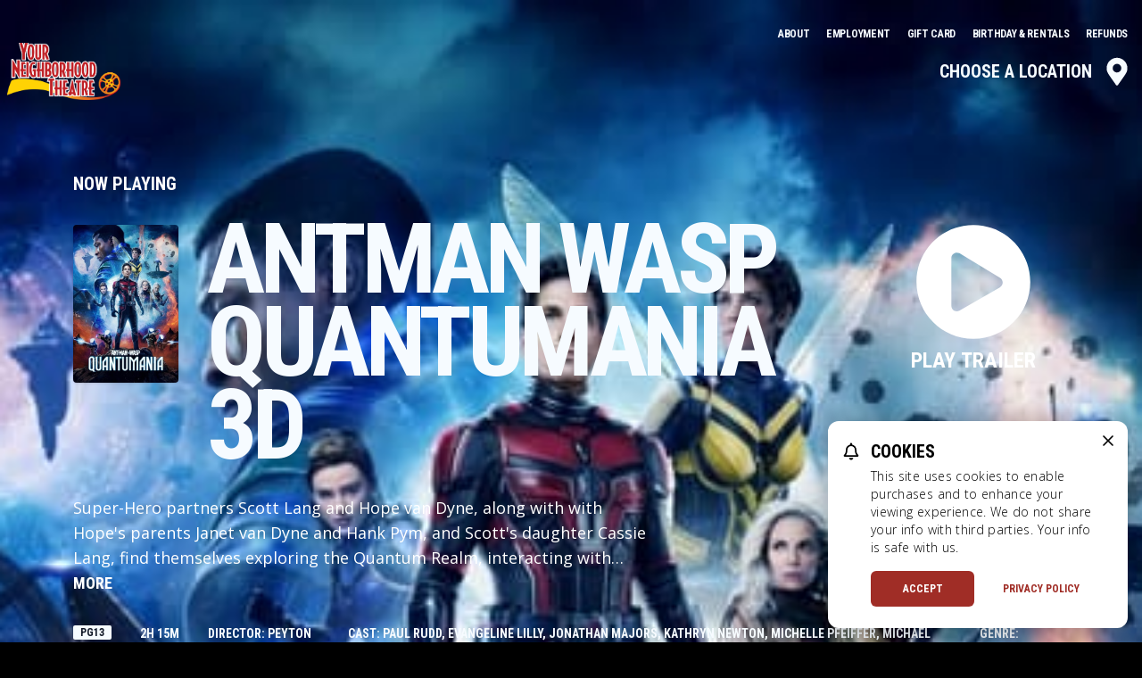

--- FILE ---
content_type: text/html; charset=UTF-8
request_url: https://www.yourneighborhoodtheatre.com/movie/6436
body_size: 9403
content:




<!DOCTYPE html>
<html lang="en">
<head>
  <meta charset="UTF-8">
  <meta name="viewport" content="width=device-width, initial-scale=1.0">
  <title>ANTMAN WASP QUANTUMANIA 3D - </title>
    <!-- Google Tag Manager -->
<script>(function(w,d,s,l,i){w[l]=w[l]||[];w[l].push({'gtm.start':
    new Date().getTime(),event:'gtm.js'});var f=d.getElementsByTagName(s)[0],
    j=d.createElement(s),dl=l!='dataLayer'?'&l='+l:'';j.async=true;j.src=
    'https://www.googletagmanager.com/gtm.js?id='+i+dl;f.parentNode.insertBefore(j,f);
    })(window,document,'script','dataLayer','GTM-P8ZXMVHN');</script>
<!-- End Google Tag Manager -->



<link rel="preconnect" href="https://fonts.googleapis.com">
<link rel="preconnect" href="https://fonts.gstatic.com" crossorigin>
    <link href="https://fonts.googleapis.com/css2?family=Open+Sans:ital,wght@0,300;0,400;0,600;0,700;0,800;1,300;1,400;1,600;1,700;1,800&family=Roboto+Condensed:ital,wght@0,300;0,400;0,700;1,300;1,400;1,700&display=swap" rel="stylesheet">



    <link rel="stylesheet" href="/css/ynt-cinemas-v2.css?id=2e33ae06f80725598bcaabdaaa481b55">

    </head>
<body
  class="bg-black
 bg-contain"
  style=""
>
    
    <!-- Google Tag Manager (noscript) -->
<noscript><iframe src="https://www.googletagmanager.com/ns.html?id=GTM-P8ZXMVHN"
    height="0" width="0" style="display:none;visibility:hidden"></iframe></noscript>
<!-- End Google Tag Manager (noscript) -->

    <div class="flex flex-col min-h-screen">
                <div class="w-full flex-1" style="background-image: none;">
                        <div class="relative">
                                <!-- Main Nav -->
<div x-data="navigationSetup()"
    x-init="{
                    activePage: 'home'
                    }"
    @scroll.window="navbarStuck = getNavbarStickyState(navbarOffset)"
    :class="{'sticky top-0 z-50': navbarStuck }"
    class="transition-all"
    >
    <!-- Unstuck Navbar -->
    <nav id="main-navbar" class="w-full absolute z-10" :class="{'bg-black': navbarStuck}">
        <!-- Main Nav -->
        <div class="max-w-7xl mx-4 xl:mx-auto py-10" :class="{'py-10': !navbarStuck, 'py-2': navbarStuck}" x-transition:enter="transform transition ease-in-out duration-300">
            <div class="relative flex items-start md:items-center flex-col justify-between ">
                                
                <div class="hidden md:block w-full text-right pr-4 -mt-4" :class="{'md:hidden': navbarStuck }">
                    <a href="/page/about"
   class="uppercase text-xs font-roboto tracking-tight leading-5 transition  focus:text-white hover:text-secondary text-gray-100 mr-4">
    About
</a>
<a href="/page/employment"
   class="uppercase text-xs font-roboto tracking-tight leading-5 transition  focus:text-white hover:text-secondary text-gray-100 mr-4">
    Employment
</a>

<a href="/page/giftcard"
    class="uppercase text-xs font-roboto tracking-tight leading-5 transition  focus:text-white hover:text-secondary text-gray-100 mr-4">
    Gift Card
</a>
<a href="/page/birthday-rentals"
    class="uppercase text-xs font-roboto tracking-tight leading-5 transition  focus:text-white hover:text-secondary text-gray-100 mr-4">
    Birthday & Rentals
</a>
<a href="/page/refund-policy"
    class="uppercase text-xs font-roboto tracking-tight leading-5 transition  focus:text-white hover:text-secondary text-gray-100">
    Refunds
</a>
                </div>
                                <div class="w-full flex-1 flex items-start md:items-center sm:justify-between">
                    <div class="shrink-0">
                                                    
                                                        <a href="/" title="Home Page">
                                                            <img class="cin-header-logo" src="https://images.cinemaplus.com/hosted/belmont-capital-your-neighborhood-theatre/yntcinemas-logo-primary-v1.png" alt="Your Neighborhood Theatres Logo" />
                                                        </a>
                                                                        </div>
                    <div class="hidden md:block">
                                            </div>
                                            <div class="hidden md:flex items-center lg:text-xl">
    <button type="button" title="Change Location" @click="openLocations()"
        class="uppercase p-3 rounded font-roboto leading-5 transition duration-150 ease-in-out flex items-center  focus:text-white focus:bg-secondary-800 hover:bg-primary-800 text-gray-100" x-bind:class="{'text-sm':navbarStuck}">
                    Choose a Location
                <svg
    class="h-8 w-8 ml-3 -my-2" x-bind:class="{'sm:h-6 sm:w-6':navbarStuck}"
    viewBox="0 0 23 31" fill="currentColor" xmlns="http://www.w3.org/2000/svg">
  <path d="M10.328 30.164c.527.82 1.758.82 2.285 0C21.168 17.86 22.75 16.57 22.75 12 22.75 5.79 17.71.75 11.5.75 5.23.75.25 5.79.25 12c0 4.57 1.523 5.86 10.078 18.164zM11.5 16.687c-2.637 0-4.688-2.05-4.688-4.687A4.664 4.664 0 0111.5 7.312 4.701 4.701 0 0116.188 12a4.664 4.664 0 01-4.688 4.688z"/>
</svg>
    </button>
</div>
                                    </div>


                <!-- Mobile menu hamburger button-->
                <div class="absolute z-20 inset-y-0 right-0 flex items-center md:hidden">
                    <button x-show="!menuOpen" class="font-roboto uppercase inline-flex items-center justify-center p-2 rounded-md text-white bg-black bg-opacity-20  hover:text-white hover:bg-gray-100 hover:bg-opacity-25 focus:outline-none focus:bg-gray-100 focus:bg-opacity-25 focus:text-white transition duration-150 ease-in-out" aria-label="Main menu" aria-expanded="false" @click="openNav()">
                        <!-- Icon when menu is closed. -->
                        <div class="hidden text-xs sm:text-base xs:block">
                                                    </div>
                        <div><svg
    class="h-6 w-6"
    viewBox="0 0 22 14" stroke="currentColor" xmlns="http://www.w3.org/2000/svg"
>
  <path stroke-width="2" d="M0 13h22M0 7h22M0 1h22"/>
</svg>
</div>
                    </button>
                    <button x-show="menuOpen" class="inline-flex items-center justify-center p-2 rounded-md text-white  hover:text-white hover:bg-gray-100 hover:bg-opacity-25 focus:outline-none focus:bg-gray-100 focus:bg-opacity-25 focus:text-white transition duration-150 ease-in-out" aria-label="Main menu" aria-expanded="false" @click="closeNav()">
                        <!-- Icon when menu is open. -->
                        <div><svg class="h-6 w-6" stroke="currentColor" fill="none" viewBox="0 0 24 24">
    <path stroke-linecap="round" stroke-linejoin="round" stroke-width="2" d="M6 18L18 6M6 6l12 12" />
</svg>
</div>
                    </button>
                </div>
            </div>
        </div>

        <!-- Mobile Nav -->
        <div x-show.transition="menuOpen" @click.away="closeNav()" class="fixed inset-0 overflow-y-auto md:hidden" style="display:none">
            <div class="relative z-10 bg-red-900 h-screen">
                <div class="fixed z-0 inset-0 w-full bg-no-repeat bg-cover bg-center " style="background-image: url('/popcorn.png')"></div>
                <div class="relative z-10 px-4 py-10 ">
                    
                    <div class="inline-block">
                                                    
                                                        <a href="/" title="Home Page">
                                                        <img class="sm:block w-40 md:w-48 mx-2" src="https://images.cinemaplus.com/hosted/belmont-capital-your-neighborhood-theatre/yntcinemas-logo-primary-v1.png" alt="Your Neighborhood Theatres Logo" />
                                                        </a>
                                                                        </div>
                    <div class="mt-12 space-y-3 px-4">
                                                    <div class="pb-12">
                                                                <button @click="openLocations()" class="w-full text-left text-2xl font-roboto uppercase rounded bg-primary text-white px-8 py-6 flex justify-between items-center">
                                                                            Choose a Location
                                                                    <svg class="h-6 w-6" viewBox="0 0 16 10" fill="currentColor" xmlns="http://www.w3.org/2000/svg">
  <path d="M7.402 9.68a.828.828 0 001.16 0l6.856-6.82c.316-.352.316-.88 0-1.196l-.809-.809c-.316-.316-.843-.316-1.195 0L8 6.27 2.55.855C2.2.54 1.673.54 1.356.855l-.808.81c-.317.315-.317.843 0 1.194l6.855 6.82z" />
</svg>
</button>
                            </div>
                        
                        <a href="/page/about" class="uppercase block p-0 text-2xl font-roboto tracking-tighter text-white focus:outline-none focus:text-secondary hover:text-primary transition duration-150 ease-in-out">About</a>
<a href="/page/employment" class="uppercase block p-0 text-2xl font-roboto tracking-tighter text-white focus:outline-none focus:text-secondary hover:text-primary transition duration-150 ease-in-out">Employment</a>
<a href="/page/giftcard" class="uppercase block p-0 text-2xl font-roboto tracking-tighter text-white focus:outline-none focus:text-secondary hover:text-primary transition duration-150 ease-in-out">Gift Card</a>
<a href="/page/birthday-rentals" class="uppercase block p-0 text-2xl font-roboto tracking-tighter text-white focus:outline-none focus:text-secondary hover:text-primary transition duration-150 ease-in-out">Birthday & Rentals</a>
<a href="/page/refund-policy" class="uppercase block p-0 text-2xl font-roboto tracking-tighter text-white focus:outline-none focus:text-secondary hover:text-primary transition duration-150 ease-in-out">Refund Policy</a>
<a href="/page/ratings-policies" class="uppercase block p-0 text-2xl font-roboto tracking-tighter text-white focus:outline-none focus:text-secondary hover:text-primary transition duration-150 ease-in-out">Ratings & Privacy Policy</a>

                    </div>
                </div>
            </div>
        </div>
        <!-- end Mobile Nav -->

                    <div @toggle-locations-open.window="openLocations();" @keydown.window.escape="closeLocations();" x-ref="locations-open" x-show="locationsOpen" class="fixed inset-0 z-30" style="display:none" x-cloak>
        <div @click="closeLocations()" x-description="Background overlay, show/hide based on slide-over state."  x-show="locationsOpen" x-transition:enter="ease-in-out duration-300" x-transition:enter-start="opacity-0"
        x-transition:enter-end="opacity-100" x-transition:leave="ease-in-out duration-300"
        x-transition:leave-start="opacity-100" x-transition:leave-end="opacity-0"
        class="absolute inset-0 bg-black bg-opacity-75 transition-opacity"></div>
        <div class="overflow-y-auto absolute inset-0 mt-48 md:mt-0 bg-white md:bg-black rounded-t-2xl md:rounded-none" x-description="Slide-over panel, show/hide based on slide-over state." x-show="locationsOpen" x-transition:enter="transform transition ease-in-out duration-300" x-transition:enter-start="translate-y-full" x-transition:enter-end="translate-y-0" x-transition:leave="transform transition ease-in-out duration-300 sm:duration-700" x-transition:leave-start="translate-y-0" x-transition:leave-end="translate-y-full">
                <!-- Mobile menu hamburger button-->
                <div class="hidden md:block absolute z-40 top-0 right-0 pt-16 pr-12">
                        <button class="" aria-label="Main menu" aria-expanded="false" @click="closeLocations()">
                                <svg class="h-8 w-8 text-white" stroke="currentColor" fill="none" viewBox="0 0 24 24">
    <path stroke-linecap="round" stroke-linejoin="round" stroke-width="2" d="M6 18L18 6M6 6l12 12" />
</svg>
                        </button>
                </div>
                <div class="rounded-full h-1 w-16 bg-gray-300 mt-4 mx-auto md:hidden"></div>
                <div class="py-8 md:mx-auto md:max-w-7xl md:pb-32 md:px-6">
                        <div class="hidden md:inline-block">
                                                                        
                                                                                <a href="/" title="Home Page">
                                                                                <img class="sm:block w-40 md:w-48 mx-2" src="https://images.cinemaplus.com/hosted/belmont-capital-your-neighborhood-theatre/yntcinemas-logo-primary-v1.png" alt="Your Neighborhood Theatres Logo" />
                                                                                </a>
                                                                                                </div>
                        <h2 class="hidden md:block text-7xl font-roboto uppercase tracking-tight text-white">Locations</h2>

                        
                        
                                                                                                                            <div class="md:flex items-start justify-between mb-12 md:mb-0">
                                        <h3 class="text-black font-roboto text-xl px-9 md:text-white md:py-4 md:pl-0 shrink-0 md:w-56 uppercase">Massachusetts</h3>
                                                                        <ul class="grid grid-cols-1 flex-1">
                                                                                                                                        <a href="/athol-cinema-8">
                                                    <li class="hover:bg-gray-200 md:hover:bg-primary-800 border-b md:border-primary py-4 px-9 flex items-center">
                                                        <svg
    class="h-6 w-6 mr-4 text-primary"
    viewBox="0 0 23 31" fill="currentColor" xmlns="http://www.w3.org/2000/svg">
  <path d="M10.328 30.164c.527.82 1.758.82 2.285 0C21.168 17.86 22.75 16.57 22.75 12 22.75 5.79 17.71.75 11.5.75 5.23.75.25 5.79.25 12c0 4.57 1.523 5.86 10.078 18.164zM11.5 16.687c-2.637 0-4.688-2.05-4.688-4.687A4.664 4.664 0 0111.5 7.312 4.701 4.701 0 0116.188 12a4.664 4.664 0 01-4.688 4.688z"/>
</svg>
                                                        <div class="md:grid grid-cols-10 gap-4 md:flex-1 items-center">
                                                            <div class="col-span-3 md:text-white">
                                                                <span class="block font-roboto text-sm uppercase md:text-xl">
                                                                    Athol Cinemas 8
                                                                                                                                    </span>
                                                            </div>
                                                            <div class="col-span-3">
                                                                <span class="pt-0.5 md:pt-0 block font-roboto text-xs uppercase text-gray-700 md:text-white">
                                                                    265 Resevoir Dr.
                                                                </span>
                                                                <span class="block font-roboto text-xs uppercase text-gray-700 md:text-white">
                                                                    Athol, MA  01131
                                                                </span>
                                                            </div>
                                                            <div class="hidden md:block col-span-2">
                                                                <span class="block font-roboto text-xs uppercase text-white">Showtimes</span>
                                                                <span class="block font-roboto text-xs uppercase text-white"></span>
                                                            </div>
                                                            <div class="hidden md:block col-span-2">
                                                                <span class="block font-roboto text-xs uppercase text-white">Box Office</span>
                                                                <span class="block font-roboto text-xs uppercase text-white">(978)-249-3437</span>
                                                            </div>
                                                        </div>
                                                    </li>
                                                </a>
                                                                                                                                            <a href="/edgartown-cinema-2">
                                                    <li class="hover:bg-gray-200 md:hover:bg-primary-800 border-b md:border-primary py-4 px-9 flex items-center">
                                                        <svg
    class="h-6 w-6 mr-4 text-primary"
    viewBox="0 0 23 31" fill="currentColor" xmlns="http://www.w3.org/2000/svg">
  <path d="M10.328 30.164c.527.82 1.758.82 2.285 0C21.168 17.86 22.75 16.57 22.75 12 22.75 5.79 17.71.75 11.5.75 5.23.75.25 5.79.25 12c0 4.57 1.523 5.86 10.078 18.164zM11.5 16.687c-2.637 0-4.688-2.05-4.688-4.687A4.664 4.664 0 0111.5 7.312 4.701 4.701 0 0116.188 12a4.664 4.664 0 01-4.688 4.688z"/>
</svg>
                                                        <div class="md:grid grid-cols-10 gap-4 md:flex-1 items-center">
                                                            <div class="col-span-3 md:text-white">
                                                                <span class="block font-roboto text-sm uppercase md:text-xl">
                                                                    Edgartown Cinema 2
                                                                                                                                    </span>
                                                            </div>
                                                            <div class="col-span-3">
                                                                <span class="pt-0.5 md:pt-0 block font-roboto text-xs uppercase text-gray-700 md:text-white">
                                                                    65 Main St.
                                                                </span>
                                                                <span class="block font-roboto text-xs uppercase text-gray-700 md:text-white">
                                                                    Edgartown, MA  02539
                                                                </span>
                                                            </div>
                                                            <div class="hidden md:block col-span-2">
                                                                <span class="block font-roboto text-xs uppercase text-white">Showtimes</span>
                                                                <span class="block font-roboto text-xs uppercase text-white">(508) 627-8008</span>
                                                            </div>
                                                            <div class="hidden md:block col-span-2">
                                                                <span class="block font-roboto text-xs uppercase text-white">Box Office</span>
                                                                <span class="block font-roboto text-xs uppercase text-white">(508)-627-1076</span>
                                                            </div>
                                                        </div>
                                                    </li>
                                                </a>
                                                                                                                                    </ul>
                                </div>
                                                                                                    <div class="md:flex items-start justify-between mb-12 md:mb-0">
                                        <h3 class="text-black font-roboto text-xl px-9 md:text-white md:py-4 md:pl-0 shrink-0 md:w-56 uppercase">Maine</h3>
                                                                        <ul class="grid grid-cols-1 flex-1">
                                                                                                                                        <a href="/bangor-mall-cinema-10">
                                                    <li class="hover:bg-gray-200 md:hover:bg-primary-800 border-b md:border-primary py-4 px-9 flex items-center">
                                                        <svg
    class="h-6 w-6 mr-4 text-primary"
    viewBox="0 0 23 31" fill="currentColor" xmlns="http://www.w3.org/2000/svg">
  <path d="M10.328 30.164c.527.82 1.758.82 2.285 0C21.168 17.86 22.75 16.57 22.75 12 22.75 5.79 17.71.75 11.5.75 5.23.75.25 5.79.25 12c0 4.57 1.523 5.86 10.078 18.164zM11.5 16.687c-2.637 0-4.688-2.05-4.688-4.687A4.664 4.664 0 0111.5 7.312 4.701 4.701 0 0116.188 12a4.664 4.664 0 01-4.688 4.688z"/>
</svg>
                                                        <div class="md:grid grid-cols-10 gap-4 md:flex-1 items-center">
                                                            <div class="col-span-3 md:text-white">
                                                                <span class="block font-roboto text-sm uppercase md:text-xl">
                                                                    Bangor Mall Cinema 10
                                                                                                                                    </span>
                                                            </div>
                                                            <div class="col-span-3">
                                                                <span class="pt-0.5 md:pt-0 block font-roboto text-xs uppercase text-gray-700 md:text-white">
                                                                    557 Stillwater Ave.
                                                                </span>
                                                                <span class="block font-roboto text-xs uppercase text-gray-700 md:text-white">
                                                                    Bangor, ME  04401
                                                                </span>
                                                            </div>
                                                            <div class="hidden md:block col-span-2">
                                                                <span class="block font-roboto text-xs uppercase text-white">Showtimes</span>
                                                                <span class="block font-roboto text-xs uppercase text-white">(207) 942-1303</span>
                                                            </div>
                                                            <div class="hidden md:block col-span-2">
                                                                <span class="block font-roboto text-xs uppercase text-white">Box Office</span>
                                                                <span class="block font-roboto text-xs uppercase text-white">(207)-942-1409</span>
                                                            </div>
                                                        </div>
                                                    </li>
                                                </a>
                                                                                                                                    </ul>
                                </div>
                                                                                                    <div class="md:flex items-start justify-between mb-12 md:mb-0">
                                        <h3 class="text-black font-roboto text-xl px-9 md:text-white md:py-4 md:pl-0 shrink-0 md:w-56 uppercase">Rhode Island</h3>
                                                                        <ul class="grid grid-cols-1 flex-1">
                                                                                                                                        <a href="/rustic-tri-view-drive-in-3">
                                                    <li class="hover:bg-gray-200 md:hover:bg-primary-800 border-b md:border-primary py-4 px-9 flex items-center">
                                                        <svg
    class="h-6 w-6 mr-4 text-primary"
    viewBox="0 0 23 31" fill="currentColor" xmlns="http://www.w3.org/2000/svg">
  <path d="M10.328 30.164c.527.82 1.758.82 2.285 0C21.168 17.86 22.75 16.57 22.75 12 22.75 5.79 17.71.75 11.5.75 5.23.75.25 5.79.25 12c0 4.57 1.523 5.86 10.078 18.164zM11.5 16.687c-2.637 0-4.688-2.05-4.688-4.687A4.664 4.664 0 0111.5 7.312 4.701 4.701 0 0116.188 12a4.664 4.664 0 01-4.688 4.688z"/>
</svg>
                                                        <div class="md:grid grid-cols-10 gap-4 md:flex-1 items-center">
                                                            <div class="col-span-3 md:text-white">
                                                                <span class="block font-roboto text-sm uppercase md:text-xl">
                                                                    Rustic Tri-View Drive In 3
                                                                                                                                    </span>
                                                            </div>
                                                            <div class="col-span-3">
                                                                <span class="pt-0.5 md:pt-0 block font-roboto text-xs uppercase text-gray-700 md:text-white">
                                                                    1195 Eddie Dowling Highway. N.
                                                                </span>
                                                                <span class="block font-roboto text-xs uppercase text-gray-700 md:text-white">
                                                                    Smithfield, RI  02876
                                                                </span>
                                                            </div>
                                                            <div class="hidden md:block col-span-2">
                                                                <span class="block font-roboto text-xs uppercase text-white">Showtimes</span>
                                                                <span class="block font-roboto text-xs uppercase text-white">401-484-5452 </span>
                                                            </div>
                                                            <div class="hidden md:block col-span-2">
                                                                <span class="block font-roboto text-xs uppercase text-white">Box Office</span>
                                                                <span class="block font-roboto text-xs uppercase text-white">401-484-5452 </span>
                                                            </div>
                                                        </div>
                                                    </li>
                                                </a>
                                                                                                                                    </ul>
                                </div>
                                                                                

                </div>
        </div>
</div>
<!-- end Locations Menu -->
            </nav>
</div>
<!-- End Main Nav -->


    
    
<div class="relative z-0 w-full bg-no-repeat bg-primary bg-cover bg-center" style="background-image: url('https://images.cinemaplus.com/ticketing/heroart/886933f9f0bc9cb1cd522d899044e6a6.jpg')">

    <div class="bg-white md:bg-transparent">
        <img class="object-cover w-full h-32 md:hidden" style="-webkit-mask-size:cover; mask-size: cover; -webkit-mask-image: url('/poster-mask.svg'); -webkit-mask-position:bottom;" src="https://images.cinemaplus.com/ticketing/heroart/886933f9f0bc9cb1cd522d899044e6a6.jpg" alt="ANTMAN WASP QUANTUMANIA 3D Hero Background Image"/>

        <div class="hidden md:block absolute inset-0" style="background-image: linear-gradient(rgb(100, 100, 100, 0.2), rgba(0, 0, 0,1))"> </div>

        
        <div class="hidden md:grid relative max-w-7xl mx-auto text-white grid-cols-16 gap-4 xl:gap-8 py-16 md:pt-32 xl:pt-48 md:h-auto">
                        <div class="col-span-14 col-start-2">
                <div class="hidden md:block text-sm md:text-xl uppercase font-roboto">Now Playing</div>
            </div>
                        <div class="col-span-11 col-start-2 mb-24 md:relative md:mb-0">
                <div class="grid grid-cols-4 md:grid-cols-12 gap-4 xl:gap-8">
                    <div class="col-span-1 md:col-span-2"><img class="rounded shadow" src="https://images.cinemaplus.com/ticketing/posters/886933f9f0bc9cb1cd522d899044e6a6.jpg" alt="ANTMAN WASP QUANTUMANIA 3D Poster"></div>
                    <div class="hidden md:block col-span-3 md:col-span-9 xl:col-span-10 lg:-mt-2 text-gray-900 md:text-gray-100">
                        <div class="text-6xl lg:text-7xl tracking-tighter font-bold uppercase font-roboto leading-2">
                            ANTMAN WASP QUANTUMANIA 3D
                        </div>

                                           </div>
                    <div class="hidden md:block col-span-9 text-lg font-open-sans">
                                                    <div x-data="{ showFullText: false }">
    <div :class="{ 'line-clamp-3' : !showFullText }">
        Super-Hero partners Scott Lang and Hope van Dyne, along with with Hope&#039;s parents Janet van Dyne and Hank Pym, and Scott&#039;s daughter Cassie Lang, find themselves exploring the Quantum Realm, interacting with strange new creatures and embarking on an adventure that will push them beyond the limits of what they thought possible.
    </div>
    <button @click="showFullText = !showFullText" class="font-bold uppercase font-roboto focus:outline-none hover:text-cobalt active:text-cobalt-300">
        <span x-show="showFullText">Less</span>
        <span x-show="!showFullText">More</span>
    </button>
</div>
                                            </div>
                </div>
            </div>
            <div class="hidden md:flex col-span-3 items-start justify-end" x-data="{}">
                                    <button type="button" class="-mt-2 pt-2 hover:text-secondary hover:bg-secondary-100 rounded-3xl flex flex-col items-center w-full" @click="$dispatch('toggle-trailer-modal', { youtube_url: 'https://www.youtube.com/embed/5WfTEZJnv_8?rel=0&controls=1&showinfo=0' })">
                        <svg
     class="w-16 lg:w-32 h-auto mb-2"
     viewBox="0 0 140 140" fill="currentColor" xmlns="http://www.w3.org/2000/svg">
  <path d="M70 .25C31.47.25.25 31.469.25 70S31.47 139.75 70 139.75s69.75-31.219 69.75-69.75S108.531.25 70 .25zm32.344 76.5l-49.5 28.406c-4.5 2.532-9.844-.562-9.844-5.906v-58.5c0-5.063 5.344-8.156 9.844-5.906l49.5 30.093c4.781 2.813 4.781 9.282 0 11.813z"/>
</svg>
                        <span class="uppercase font-roboto text-2xl">Play Trailer</span>
                    </button>
                                                </div>
            <div class="text-gray-900 md:text-gray-100 col-span-14 col-start-2 md:flex text-sm uppercase font-roboto space-x-8  items-start">
                <div class="md:shrink-0">
                    <div class="px-2 mt-05 bg-gray-100 rounded-sm text-gray-900 text-center text-xs flex items-center justify-center whitespace-no-wrap">PG13</div>
                </div>
                <div class="whitespace-no-wrap">
                    2h&nbsp;15m
                </div>
                                <div class="whitespace-no-wrap">
                    Director: Peyton Reed
                </div>
                                                <div class="">
                    Cast: Paul Rudd, Evangeline Lilly, Jonathan Majors, Kathryn Newton, Michelle Pfeiffer, Michael Douglas, Corey Stoll
                </div>
                                                <div class="whitespace-no-wrap">Genre: Adventure</div>
                            </div>
        </div>

        
        <div class="sm:max-w-7xl mx-auto md:grid grid-cols-16 relative sm:pb-24">
            <div class="col-span-14 col-start-2 bg-white sm:rounded-xl p-6">
                
                <div class="flex justify-between items-start mb-10 md:hidden" x-data="{}">
                    <div class="w-16 md:w-auto ">
                        <img width="100" height="auto" src="https://images.cinemaplus.com/ticketing/posters/886933f9f0bc9cb1cd522d899044e6a6.jpg" alt="" class="rounded-xl md:rounded shadow-card">

                                                     <button type="button" class="mt-2 p-1 hover:text-secondary hover:bg-secondary-100 rounded-xl flex flex-col items-center w-full" @click="$dispatch('toggle-trailer-modal', { youtube_url: 'https://www.youtube.com/embed/5WfTEZJnv_8?rel=0&controls=0&showinfo=0' })">
                                <svg
     class="w-8 h-auto mb-1"
     viewBox="0 0 140 140" fill="currentColor" xmlns="http://www.w3.org/2000/svg">
  <path d="M70 .25C31.47.25.25 31.469.25 70S31.47 139.75 70 139.75s69.75-31.219 69.75-69.75S108.531.25 70 .25zm32.344 76.5l-49.5 28.406c-4.5 2.532-9.844-.562-9.844-5.906v-58.5c0-5.063 5.344-8.156 9.844-5.906l49.5 30.093c4.781 2.813 4.781 9.282 0 11.813z"/>
</svg>
                                <span class="font-roboto text-xs">Play Trailer</span>
                            </button>
                                            </div>
                    <div class="flex-1 pl-4 md:pl-8">
                        <h2 class="text-2xl md:text-4xl tracking-tight font-roboto leading-7 md:mb-4">ANTMAN WASP QUANTUMANIA 3D</h2>
                        <div class=" uppercase font-roboto text-xs md:text-sm items-center leading-3 mb-1 text-gray-800">
                            <div class="mb-1">
                                <div class="px-2 mt-05 bg-gray-900 rounded-sm text-gray-100 text-center text-xs  inline-block items-center justify-center whitespace-no-wrap">PG13</div>
                                2h
                                15m
                            </div>

                                                        <div class="mb-1">
                                Director: Peyton Reed
                            </div>
                                                                                    <div class="mb-1">
                                Cast: Paul Rudd, Evangeline Lilly, Jonathan Majors, Kathryn Newton, Michelle Pfeiffer, Michael Douglas, Corey Stoll
                            </div>
                                                                                    <div class="whitespace-no-wrap">Genre: Adventure</div>
                            
                        </div>
                        <div class="max-w-lg text-sm md:hidden">
                            <div x-data="{ showFullText: false }">
    <div :class="{ 'line-clamp-3' : !showFullText }">
        Super-Hero partners Scott Lang and Hope van Dyne, along with with Hope&#039;s parents Janet van Dyne and Hank Pym, and Scott&#039;s daughter Cassie Lang, find themselves exploring the Quantum Realm, interacting with strange new creatures and embarking on an adventure that will push them beyond the limits of what they thought possible.
    </div>
    <button @click="showFullText = !showFullText" class="font-bold uppercase font-roboto focus:outline-none hover:text-cobalt active:text-cobalt-300">
        <span x-show="showFullText">Less</span>
        <span x-show="!showFullText">More</span>
    </button>
</div>
                        </div>
                    </div>
                </div>
                

                <div class="pb-6 md:pb-12" x-data="{}">
                    <div class="flex md:space-x-8 justify-between items-center">
                        <div class="flex justify-start">
                        <svg
    class="h-8 w-8 text-primary mr-2 md:mr-4"
    viewBox="0 0 23 31" fill="currentColor" xmlns="http://www.w3.org/2000/svg">
  <path d="M10.328 30.164c.527.82 1.758.82 2.285 0C21.168 17.86 22.75 16.57 22.75 12 22.75 5.79 17.71.75 11.5.75 5.23.75.25 5.79.25 12c0 4.57 1.523 5.86 10.078 18.164zM11.5 16.687c-2.637 0-4.688-2.05-4.688-4.687A4.664 4.664 0 0111.5 7.312 4.701 4.701 0 0116.188 12a4.664 4.664 0 01-4.688 4.688z"/>
</svg>
                            <div>
                                <h3 class="font-roboto uppercase md:text-2xl">
                                    
                                                                            , 
                                                                    </h3>
                                <div class="text-xs md:text-sm font-sans ">
                                    <br class="sm:hidden">
                                    ,  
                                </div>
                            </div>

                        </div>
                                                <div class="flex items-center justify-end">
                            <button @click="$dispatch('toggle-locations-open')" type="button" class="font-roboto text-center uppercase rounded text-primary border border-primary text-sm px-4 md:px-8 py-2 md:py-4 flex justify-between items-center hover:bg-primary hover:text-white">Change Location</button>
                        </div>
                                            </div>
                </div>

                
                
                                
                
                <h2 class="text-xl font-roboto uppercase">Showtimes for Monday January 19, 2026</h2>

                
                <div class="mb-8">
                    
                    <div class="p-12 xl:py-24 text-center bg-gray-200 rounded-xl -mb-8">
                        <svg
    class="inline-block w-10 h-10 text-secondary"
    viewBox="0 0 19 21"
    fill="currentColor"
    xmlns="http://www.w3.org/2000/svg"
>
  <path d="M17.898 14.68c-.742-.82-2.187-2.032-2.187-6.055 0-3.008-2.11-5.43-5-6.055v-.82C10.71 1.086 10.164.5 9.5.5c-.703 0-1.25.586-1.25 1.25v.82c-2.89.625-5 3.047-5 6.055 0 4.023-1.445 5.234-2.188 6.055-.234.234-.351.547-.312.82 0 .664.469 1.25 1.25 1.25h14.96c.782 0 1.25-.586 1.29-1.25 0-.273-.117-.586-.352-.82zm-14.53.195c.82-1.055 1.718-2.89 1.757-6.21v-.04c0-2.383 1.953-4.375 4.375-4.375 2.383 0 4.375 1.992 4.375 4.375 0 .04-.04.04-.04.04.04 3.32.938 5.155 1.759 6.21H3.367zM9.5 20.5c1.367 0 2.46-1.094 2.46-2.5H7c0 1.406 1.094 2.5 2.5 2.5z"/>
</svg>
                        <h2 class="text-4xl font-roboto ">There are no showtimes currently scheduled</h2>
                        <p class="font-thin text-xl text-gray-700">Please check back at a later date.</p>
                    </div>
                                    </div>
            </div>
        </div>
    </div>
</div>
<!-- End: Theater Header -->

            </div>
        </div>
        <div class="shrink-0 w-full relative"><footer class="bg-no-repeat bg-cover bg-center bg-black" >
    <div class="max-w-7xl mx-9 xl:mx-auto py-12 xl:py-16 text-gray-100 grid grid-cols-1 gap-6 sm:gap-16">
        <div class="grid grid-cols-1 sm:grid-cols-12 gap-6">
            <div class="sm:col-span-3 flex items-center">
                                    
                                        <a href="/" title="Home Page">
                                        <img class="sm:block w-48" src="https://images.cinemaplus.com/hosted/belmont-capital-your-neighborhood-theatre/yntcinemas-logo-primary-v1.png" alt="Your Neighborhood Theatres Logo" />
                                        </a>
                                                </div>
            <div class="sm:col-span-9 flex flex-1 flex-col justify-center" x-data="{}">
                <div class="flex flex-col sm:flex-row sm:flex-wrap leading-2 space-y-3 sm:space-y-0 mb-8">
            <button type="button" @click="$dispatch('toggle-locations-open')"
        class="uppercase sm:mr-6 text-2xl font-roboto transition duration-150 ease-in-out hover:text-primary focus:text-secondary text-gray-100 text-left">
            Choose a Location
        </button>
    </div>
<div class="flex flex-col sm:flex-row flex-wrap leading-2 space-y-3 sm:space-y-0">
    <a href="/page/about"
        class="uppercase sm:mr-6 text-xl sm:text-sm font-roboto transition duration-150 ease-in-out hover:text-primary focus:text-secondary text-gray-100">
        About
    </a>
    <a href="/page/employment"
        class="uppercase sm:mr-6 text-xl sm:text-sm font-roboto transition duration-150 ease-in-out hover:text-primary focus:text-secondary text-gray-100">
        Employment
    </a>

    <a href="/page/giftcard"
        class="uppercase sm:mr-6 text-xl sm:text-sm font-roboto transition duration-150 ease-in-out hover:text-primary focus:text-secondary text-gray-100">
        Gift Card
    </a>

    <a href="/page/birthday-rentals"
    class="uppercase sm:mr-6 text-xl sm:text-sm font-roboto transition duration-150 ease-in-out hover:text-primary focus:text-secondary text-gray-100">
    Birthday & Rentals
    </a>


    <a href="/page/refund-policy"
        class="uppercase sm:mr-6 text-xl sm:text-sm font-roboto transition duration-150 ease-in-out hover:text-primary focus:text-secondary text-gray-100">
        Refunds
    </a>
</div>
            </div>
        </div>
        <div class="flex flex-col sm:flex-row w-full justify-between font-sans text-white text-sm space-y-6 sm:space-y-0">
            
            
            <div class="sm:w-2/4">
                                     <a href="https://cinemaplus.com/" target="_blank" class="inline-flex items-center font-roboto uppercase hover:text-primary hover:opacity-75 mb-4">
                        <span class="mr-3 mb-1">Powered by</span>
                        <svg
    class="h-7 w-auto" alt="Powered by CinemaPlus"
    viewBox="0 0 186 36"
    fill="none"
    xmlns="http://www.w3.org/2000/svg"
>
  <path d="M21.56.275h-8.837C5.696.275 0 5.97 0 12.997 0 20.024 5.696 25.72 12.723 25.72h8.836V15.033h-9.091a2.036 2.036 0 1 1 0-4.071h9.091V.275Z" fill="url(#1_a)"/>
  <path d="M25.834.275h8.838c7.026 0 12.722 5.696 12.722 12.722 0 7.027-5.696 12.723-12.722 12.723h-8.838V15.033h9.092a2.036 2.036 0 1 0 0-4.071h-9.092V.275Z" fill="url(#1_b)"/>
  <path d="M25.835 24.704H36.8v.1c0 6.057-4.91 10.966-10.965 10.966V24.704Z" fill="url(#1_c)"/>
  <path d="M71.296 15.854v5.066c0 1.224-.578 1.802-1.802 1.802h-.748c-1.224 0-1.802-.578-1.802-1.802V5.28c0-1.224.578-1.802 1.802-1.802h.68c1.224 0 1.802.578 1.802 1.802v4.352h2.652V5.348c0-2.924-1.428-4.352-4.352-4.352h-.884c-2.958 0-4.42 1.462-4.42 4.42v15.368c0 2.958 1.462 4.42 4.42 4.42h.884c2.958 0 4.42-1.462 4.42-4.42v-4.93h-2.652ZM77.603 4.77h2.72V1.88h-2.72v2.89ZM77.671 25h2.584V6.64h-2.584V25ZM84.109 25h2.584V9.802c.918-.646 1.666-.918 2.482-.918.884 0 1.326.442 1.326 1.394V25h2.584V9.734c0-2.074-.986-3.298-3.128-3.298-1.53 0-2.516.68-3.264 1.394V6.64h-2.584V25ZM105.529 16.772v-6.188c0-2.754-1.394-4.148-4.148-4.148h-.544c-2.754 0-4.148 1.394-4.148 4.148v10.472c0 2.754 1.394 4.148 4.148 4.148h.544c2.754 0 4.148-1.394 4.148-4.148V19.05h-2.516v2.108c0 1.088-.544 1.632-1.632 1.632h-.476c-1.088 0-1.632-.544-1.632-1.632v-4.386h6.256Zm-6.256-6.29c0-1.088.544-1.632 1.632-1.632h.408c1.088 0 1.632.544 1.632 1.632v3.842h-3.672v-3.842ZM117.913 9.802c.918-.646 1.666-.918 2.38-.918.782 0 1.224.408 1.224 1.326V25h2.584V9.666c0-2.006-1.02-3.23-3.026-3.23-1.496 0-2.584.714-3.502 1.496-.476-.952-1.36-1.496-2.686-1.496-1.428 0-2.414.68-3.162 1.394V6.64h-2.584V25h2.584V9.802c.918-.646 1.666-.918 2.38-.918.782 0 1.224.408 1.224 1.326V25h2.584V9.802ZM127.698 21.974c0 2.04.952 3.23 3.026 3.23 1.496 0 2.448-.68 3.162-1.36V25h2.584V10.584c0-2.754-1.394-4.148-4.148-4.148h-.272c-2.754 0-4.148 1.394-4.148 4.148v2.176h2.516v-2.278c0-1.088.544-1.666 1.632-1.666h.204c1.088 0 1.632.578 1.632 1.666v3.06l-3.468 1.19c-1.972.68-2.72 1.598-2.72 3.876v3.366Zm3.842.782c-.816 0-1.258-.442-1.258-1.326v-2.788c0-1.054.306-1.53 1.258-1.904l2.346-.816v5.984c-.85.578-1.564.85-2.346.85ZM144.57 16.738h2.21c2.958 0 4.42-1.462 4.42-4.42V5.62c0-2.958-1.462-4.42-4.42-4.42h-6.97V25h4.76v-8.262Zm1.87-10.608v5.678c0 .578-.272.85-.85.85h-1.02V5.28h1.02c.578 0 .85.272.85.85ZM153.819 25h4.488V.86h-4.488V25ZM172.034 5.96h-4.488v15.096a2.852 2.852 0 0 1-1.02.204c-.646 0-.884-.238-.884-.748V5.96h-4.488v16.15c0 2.074 1.054 3.094 2.856 3.094h.34c1.326 0 2.278-.612 3.264-1.462V25h4.42V5.96ZM180.884 12.76h4.318V9.904c0-2.754-1.394-4.148-4.148-4.148h-2.074c-2.754 0-4.148 1.394-4.148 4.148v2.652c0 1.734.646 2.55 2.04 3.434l3.468 2.142c.476.306.646.544.646 1.088v1.428c0 .51-.238.748-.748.748h-.374c-.51 0-.748-.238-.748-.748v-2.584h-4.318v2.992c0 2.754 1.394 4.148 4.148 4.148h2.142c2.754 0 4.148-1.394 4.148-4.148v-2.754c0-1.734-.646-2.55-2.04-3.434l-3.468-2.142c-.476-.306-.646-.544-.646-1.088v-1.326c0-.51.238-.748.748-.748h.306c.51 0 .748.238.748.748v2.448Z" fill="#fff"/>
  <defs>
    <linearGradient id="1_a" x1="0" y1="11.681" x2="47.792" y2="11.681" gradientUnits="userSpaceOnUse">
      <stop stop-color="#9A3FF4"/>
      <stop offset="1" stop-color="#57AEFF"/>
    </linearGradient>
    <linearGradient id="1_b" x1="0" y1="11.681" x2="47.792" y2="11.681" gradientUnits="userSpaceOnUse">
      <stop stop-color="#9A3FF4"/>
      <stop offset="1" stop-color="#57AEFF"/>
    </linearGradient>
    <linearGradient id="1_c" x1="0" y1="11.681" x2="47.792" y2="11.681" gradientUnits="userSpaceOnUse">
      <stop stop-color="#9A3FF4"/>
      <stop offset="1" stop-color="#57AEFF"/>
    </linearGradient>
  </defs>
</svg>
                     </a>
                                <div class="text-xs">2026 &copy; Your Neighborhood Theatres</div>
            </div>

            <div class="sm:w-1/4 space-x-4 sm:text-right">
                <a class="hover:text-primary focus:text-secondary" href="/page/ratings-policies">Ratings</a>
<a class="hover:text-primary focus:text-secondary" href="/page/privacy-policy">Privacy Policy</a>
            </div>
        </div>
    </div>
</footer>
</div>
    </div>
                            <div @toggle-trailer-modal.window="open = !open, document.getElementById('trailer_iframe').src = $event.detail.youtube_url" x-ref="trailer-modal" x-cloak x-data="{open:false, youtube_url: ''}" @keydown.window.escape="open = false, youtube_url = '';" x-show="open" x-cloak style="display:none">
    <div class="z-50 fixed inset-0 flex justify-center items-center bg-black  text-gray-100 transition-opacity" @click="open = false, youtube_url = '', document.getElementById('trailer_iframe').src = ''" x-transition:enter="ease-out duration-300" x-transition:enter-start="opacity-0" x-transition:enter-end="opacity-100" x-transition:leave="ease-in duration-200" x-transition:leave-start="opacity-100" x-transition:leave-end="opacity-0" x-show="open">
        <div class="flex-1 flex flex-col max-w-7xl">
            <div @click="open = false, youtube_url = '', document.getElementById('trailer_iframe').src = ''" class="mb-3 font-semibold text-lg text-right cursor-pointer shrink-0 mr-3 h-10 flex items-center justify-end">
                <svg class="inline-block h-5 w-5" role="none" aria-hidden="true" stroke="currentColor" fill="none" viewBox="0 0 24 24">
    <path stroke-linecap="round" stroke-linejoin="round" stroke-width="2" d="M6 18L18 6M6 6l12 12" />
</svg>
                Close
            </div>
            <div class="flex-shrink" style="max-height:calc(100vh - 8rem) !important;">
                <div class="flex justify-center sm:aspect-w-16 sm:aspect-h-9">
                    <iframe id="trailer_iframe"
                    src=""
                    allow="accelerometer; autoplay; clipboard-write; encrypted-media; gyroscope; picture-in-picture; fullscreen;"
                    class="border border-gray-800"
                    frameborder="0"
                    ></iframe>
                </div>
            </div>
        </div>
    </div>
</div>
                                <section
    x-data="{ alertOpen: true }"
    x-init="alertOpen = getCookie('hide_cookie_banner') ? false : true"
    x-show="alertOpen"
    role="alert"
    x-cloak
>
    <div class="text-black fixed bottom-0 right-0">
        <div class="rounded-xl shadow-card bg-white p-6 mx-4 mb-4 relative sm:w-84">
            <button @click="alertOpen = !alertOpen" type="button" aria-label="close cookie message" class="absolute top-0 right-0 mt-3 mr-3"><svg class="h-5 w-5 text-cobalt hover:text-red-300" stroke="currentColor" fill="none" viewBox="0 0 24 24">
    <path stroke-linecap="round" stroke-linejoin="round" stroke-width="2" d="M6 18L18 6M6 6l12 12" />
</svg>
</button>
            <div class="flex -ml-2">

                <svg
    class="text-cobalt w-5 h-5 mr-3 flex-shrink-0"
    viewBox="0 0 19 21"
    fill="currentColor"
    xmlns="http://www.w3.org/2000/svg"
>
  <path d="M17.898 14.68c-.742-.82-2.187-2.032-2.187-6.055 0-3.008-2.11-5.43-5-6.055v-.82C10.71 1.086 10.164.5 9.5.5c-.703 0-1.25.586-1.25 1.25v.82c-2.89.625-5 3.047-5 6.055 0 4.023-1.445 5.234-2.188 6.055-.234.234-.351.547-.312.82 0 .664.469 1.25 1.25 1.25h14.96c.782 0 1.25-.586 1.29-1.25 0-.273-.117-.586-.352-.82zm-14.53.195c.82-1.055 1.718-2.89 1.757-6.21v-.04c0-2.383 1.953-4.375 4.375-4.375 2.383 0 4.375 1.992 4.375 4.375 0 .04-.04.04-.04.04.04 3.32.938 5.155 1.759 6.21H3.367zM9.5 20.5c1.367 0 2.46-1.094 2.46-2.5H7c0 1.406 1.094 2.5 2.5 2.5z"/>
</svg>
                <div>
                    <h1 class="font-roboto text-xl uppercase leading-5 mb-2">Cookies</h1>
                    <p class="font-thin text-sm mb-4 tracking-wide sm:pr-3">This site uses cookies to enable purchases and to enhance your viewing experience. We do not share your info with third parties. Your info is safe with us.</p>

                    <div class="grid grid-cols-2 gap-8">
                        <button @click="createCookie('hide_cookie_banner', true, 365), alertOpen = false" type="button" class="btn btn-primary py-3 text-xs">Accept</button>
                        <a class="text-link font-roboto uppercase text-xs self-center" href="/page/privacy-policy">Privacy Policy</a>
                    </div>
                </div>

            </div>
        </div>
    </div>
</section>
      <script src="/js/cinemaplus.js?id=684ea309e9e643aacb998a5dcd26ef24"></script>
  <script src="/js/cinemaplus-layout-v2.js?id=59de94afa3eb65b81cbca42328be5dc2"></script>
    
  </body>
</html>
